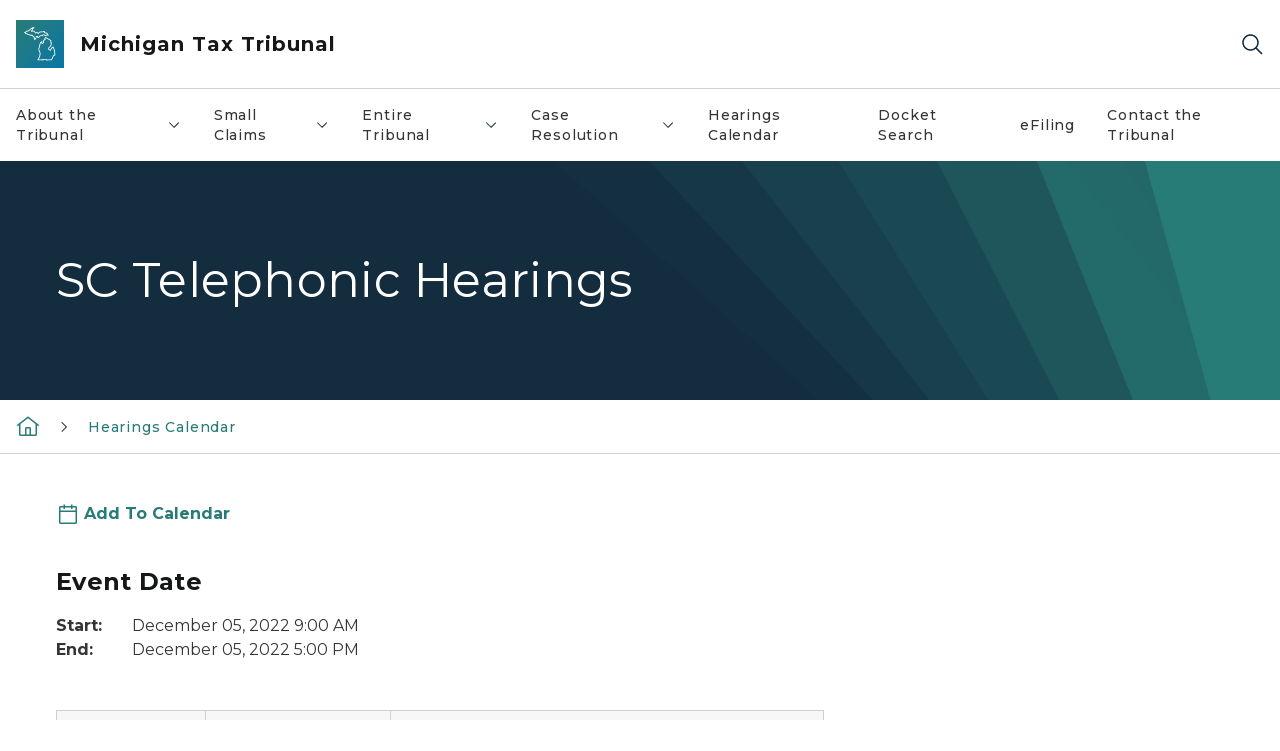

--- FILE ---
content_type: text/html; charset=utf-8
request_url: https://www.michigan.gov/taxtrib/calendar/2022/12/05/sc-telephonic-hearings-sw
body_size: 13708
content:



<!DOCTYPE html>
<!--[if lt IE 7]>      <html class="no-js lt-ie9 lt-ie8 lt-ie7"> <![endif]-->
<!--[if IE 7]>         <html class="no-js lt-ie9 lt-ie8"> <![endif]-->
<!--[if IE 8]>         <html class="no-js lt-ie9"> <![endif]-->
<!--[if gt IE 8]><!-->
<html class="no-js" lang="en">
<!--<![endif]-->
<head>
<link href="/taxtrib/-/media/Base-Themes/Core-Libraries/styles/optimized-min.css?rev=0d5ba9d6f4d64dc58b0ec50ad1bb0b58&hash=F92E440F104448C61D585DE981532BF6" rel="stylesheet" /><link href="/taxtrib/-/media/Base-Themes/Main-Theme/styles/optimized-min.css?rev=dd491b74890540928bec94fb7f92c1a6&hash=0296A52CBF41C7B468D65242F7F306C7" rel="stylesheet" /><link href="/taxtrib/-/media/Themes/eMiCoreTheme/som-guidelines/styles/pre-optimized-min.css?rev=39f954cab04a4fd4ab37c3bf766a1370&hash=E787F1AD072A0BFBCDE4D12D7CADB55C" rel="stylesheet" /><link href="/taxtrib/-/media/Themes/eMiCoreTheme/DataTables/Styles/optimized-min.css?rev=99f96bab3005400ea7c6c4472bdd5f11&hash=53974E462FB8B7F04F6EA23ADD898833" rel="stylesheet" /><link href="/taxtrib/-/media/Base-Themes/Slick-Carousel/styles/optimized-min.css?rev=9524f845a6664e6891d64d36f9961a6c&hash=FAB3D8E6C2C25AC071991DC88474E003" rel="stylesheet" /><link href="/taxtrib/-/media/Themes/eMiCoreTheme/DateRangePicker/Styles/optimized-min.css?rev=2ef96215d9ef47f69da97c840a8917dd&hash=41DD8AC85FE49DB928EE753ABB88A8D5" rel="stylesheet" /><link href="/taxtrib/-/media/Themes/eMiCoreTheme/eMiCoreTheme/styles/pre-optimized-min.css?rev=4d1836aa208e4b49b392aeec14e1c97d&hash=7B3B98F15FD32FEC988FA3F2DEBE0D48" rel="stylesheet" />    



    <title>SC Telephonic Hearings</title>


<link rel="canonical" href="https://www.michigan.gov/taxtrib/calendar/2022/12/05/sc-telephonic-hearings-sw">



    <link href="/taxtrib/-/media/Project/Websites/shared/Browser-Icon/favicon.ico?rev=2e0c4e282d1f41d7add652b27b58dd38&amp;hash=5D7A30151A37C43C530EC161506E9CB3" rel="shortcut icon" />


    

    <!--Custom eMich Metadata Rendering advanced Favicon from SXA Site Settings-->

    
            <link rel="apple-touch-icon" sizes="180x180" href="/taxtrib/-/media/Project/Websites/shared/Browser-Icon/apple-touch-icon.png?rev=6ba8df484dcd48a7b322e75d818cc69d&hash=28CE02C1B1D8D2AE071B3B2FFD1E08EB" />
        
    
            <link rel="icon" type="image/png" sizes="32x32" href="/taxtrib/-/media/Project/Websites/shared/Browser-Icon/favicon-32x32.png?rev=7022dacf2ef14b248b731f451c62a380&hash=62E431F50AAB5A469B7BC2E4392E0AF3" />
        
    
            <link rel="icon" type="image/png" sizes="16x16" href="/taxtrib/-/media/Project/Websites/shared/Browser-Icon/favicon-16x16.png?rev=7f7c62522a1646349d767d94fe24a637&hash=4A08441028EDCB4085B1FAF76C8FE60D" />
        
    
            <link rel="manifest" href="/taxtrib/-/media/Project/Websites/shared/Browser-Icon/site.webmanifest?rev=83ca428ef151478d8decb815e7217495&hash=961BB233D519E83A62DE3DAA47AF9098" />
        
    
            <link rel="mask-icon" href="/taxtrib/-/media/Project/Websites/shared/Browser-Icon/safari-pinned-tab.svg?rev=51f3e40a77134fbbb2233ded33af6d5e&hash=99C2A3D062305528D47AA8F042930292" color="#277c78" />
        
    
            <meta name="msapplication-config" content="/taxtrib/-/media/Project/Websites/shared/Browser-Icon/browserconfig.xml?rev=15a1c884ffca4409bb27fcec7eef109e&hash=D71B0EB35B9E8E98CBA27C0485B69F2B" />
        
    
            <meta name="msapplication-TileColor" content="#277c78" />
        
    
            <meta name="theme-color" content="#ffffff" />
        


    

<!-- Coveo Metadata fields -->




	<meta name="site-name" content="Michigan Tax Tribunal" />


<meta name="site-path" content="taxtrib" />
<meta name="site-logo" content="/taxtrib/-/media/Images/Logos/lara.svg?rev=136fbc3dda594f9fac55f63c333af06f&hash=AFB0D91CB51DEBA6265225DA12FB6BD3" />


<meta name="site-agency" content="LARA" />
<meta name="site-agency-name" content="Michigan Tax Tribunal" />
<meta name="item-type" content="Event Detail" />
<meta name="grouped-item-type" content="Events" />
<meta name="site-hierarchy" content="Department of Licensing and Regulatory Affairs|Michigan Tax Tribunal" />
<meta name="sxa-tags" content="Department of Licensing and Regulatory Affairs" />
<meta name="page-summary" content="" />
<meta name="page-template" content="Event Detail" />
<meta name="page-image" content="" />
<meta name="page-hasformcomponent" content="false" />
<meta name="robots" content="" />
<meta name="page-breadcrumb" content="Michigan Tax Tribunal|Hearings Calendar|SC Telephonic Hearings SW" />






<meta name="event-start-date" content="12/05/2022 09:00:00" />
<meta name="event-end-date" content="12/05/2022 17:00:00" />

<meta name="event-datetime-label" content="December 05, 2022 | 9:00AM - 5:00PM" />

<meta name="event-image" content="" />
<meta name="event-location-latitude" content="" />
<meta name="event-location-longitude" content="" />
<meta name="is-same-day-event" content="true" />
	


<meta name="event-contactinfo-phone" content="" />
<meta name="event-contactinfo-email" content="" />
		

<meta name="event-location-cta-link" content="" />


<meta name="event-location-cta-link-description" content="" />	


<!-- end Coveo Metadata fields -->



<meta property="og:image"  content="https://www.michigan.gov/taxtrib/-/media/Project/Websites/SOM/Images/Global-SOM/Michigangov-OG-Image.png?rev=04d34972184442b1bd24b5efb46cd150&amp;hash=6A03C5AD67F4FF5AAE5CEDF7C5E4928F"><meta property="og:title"  content="SC Telephonic Hearings"><meta property="og:url"  content="https://www.michigan.gov/taxtrib/calendar/2022/12/05/sc-telephonic-hearings-sw">







<meta property="twitter:title"  content="SC Telephonic Hearings"><meta property="twitter:card"  content="summary_large_image">

    <meta name="viewport" content="width=device-width, initial-scale=1" />


    


<!-- Google Tag Manager -->
<script>(function(w,d,s,l,i){w[l]=w[l]||[];w[l].push({'gtm.start':
new Date().getTime(),event:'gtm.js'});var f=d.getElementsByTagName(s)[0],
j=d.createElement(s),dl=l!='dataLayer'?'&l='+l:'';j.async=true;j.src=
'https://www.googletagmanager.com/gtm.js?id='+i+dl;f.parentNode.insertBefore(j,f);
})(window,document,'script','dataLayer','GTM-WTW7M9');</script>
<!-- End Google Tag Manager -->


    





    




    <script type="application/ld+json">
             {"@context":"https://schema.org","@type":"Event","name":"SC Telephonic Hearings","url":"https://www.michigan.gov/taxtrib/calendar/2022/12/05/sc-telephonic-hearings-sw","endDate":"2022-12-05","inLanguage":"en-US","startDate":"2022-12-05"}
    </script>

</head>
<body class="default-device bodyclass">
    



    


<!-- Google Tag Manager (noscript) -->
<noscript><iframe src='https://www.googletagmanager.com/ns.html?id=GTM-WTW7M9'
height="0" width="0" style="display:none;visibility:hidden" title="Google Tag Manager"></iframe></noscript>
<!-- End Google Tag Manager (noscript) -->

    
<!-- #wrapper -->

<div id="wrapper">
    <a class="sr-only sr-only-focusable jump-to-id header__skip" href="#pagebody" data-target-id="main"><span class="skip-main">Skip to main content</span></a>
    <!-- #header -->
    <header>
        <div id="header" class="">
            



<div class="component content component__section main-width">
    <div class="component-content">
<div class="print-only">
  <div class="container">
    <div class="row text-center">
      <div class="col-12">
        <!-- Get Url for mobile page logo -->
       
          
              
       
          
              
               <img class="header-logo" src="/taxtrib/-/media/Project/Websites/shared/Site-Logos/MichiganGlobal-logo-Icon.svg?rev=e29162c06c174283bdf2106d78d932ac&hash=F077750C43EC7EB9930C849F443D44EB" alt="Michigan Header Logo" /> 
             
    
      </div>
      <div class="col-12">
        <!-- Get Site Name -->
        <div class="section-title mb-0">LARA Michigan Tax Tribunal</div>
      </div>
    </div>
  </div>
</div><div class="navbar"><div class="navbar-brand pl-1">

<a  href="/taxtrib" class="navbar-brand-img">

    
            <img class="header-logo-img" src="/taxtrib/-/media/Project/Websites/shared/Site-Logos/MichiganGlobal-logo-Icon.svg?rev=e29162c06c174283bdf2106d78d932ac&hash=F077750C43EC7EB9930C849F443D44EB" alt="Michigan Header Logo" /> 
        
    

    
    
            <img class="header-logo" src="/taxtrib/-/media/Project/Websites/shared/Site-Logos/MichiganGlobal-logo-Icon.svg?rev=e29162c06c174283bdf2106d78d932ac&hash=F077750C43EC7EB9930C849F443D44EB" alt="Michigan Header Logo" /> 
        
    
</a>

<a  href="/taxtrib" class="navbar-brand-title">
<div class="header__section-title">Michigan Tax Tribunal</div>
</a>
</div><div class="action-bar">
<button class="header__section-search-wrapper" aria-label="Search">
    <span class="header__section-search-icon" aria-hidden="true"></span>
</button>
 <button class="navigation-toggle-header" type="button" aria-label="Open Main Menu" aria-expanded="false" id="mobileMenuButton" aria-controls="mobileMenuContent">
    <span class="navigation-toggle-header-icon"></span>
 </button>
</div></div>    </div>
</div>



    <section class="component component-wrapper">
            <div class="container-fluid">
<div class="row">    <div class="component navigation col-12 d-none d-md-block navigation-main navigation-main-vertical">
        <div class="component-content">
<nav id="menuA" aria-label="Main menu" class="headerMain-menu main-width">
    <div class="menu-a">
        <div class="main-nav">
            <ul class="clearfix nav main-menu">
                                <li class="level1 rel-level1 nav-item">
                                    <div class="navigation-title field-navigation-title" data-id="#meganav_b2620d93a32147f2a44cd6df72c32a18">
                                        <button type="button" tabindex="0" data-index="0" class="not-link nav-link w-100 lv1-item_0" aria-expanded="false">
                                            About the Tribunal
                                            <span class="header-caret"></span>
                                        </button>
                                    </div>
                                </li>
                                <li class="level1 rel-level1 nav-item">
                                    <div class="navigation-title field-navigation-title" data-id="#meganav_4da557105cc64ea28858eca6e5e01028">
                                        <button type="button" tabindex="0" data-index="1" class="not-link nav-link w-100 lv1-item_1" aria-expanded="false">
                                            Small Claims
                                            <span class="header-caret"></span>
                                        </button>
                                    </div>
                                </li>
                                <li class="level1 rel-level1 nav-item">
                                    <div class="navigation-title field-navigation-title" data-id="#meganav_4d4e190741a245d5830365ca4cb1409c">
                                        <button type="button" tabindex="0" data-index="2" class="not-link nav-link w-100 lv1-item_2" aria-expanded="false">
                                            Entire Tribunal
                                            <span class="header-caret"></span>
                                        </button>
                                    </div>
                                </li>
                                <li class="level1 rel-level1 nav-item">
                                    <div class="navigation-title field-navigation-title" data-id="#meganav_b81adc61e5d745f2a32a8161e5d2fd25">
                                        <button type="button" tabindex="0" data-index="3" class="not-link nav-link w-100 lv1-item_3" aria-expanded="false">
                                            Case Resolution
                                            <span class="header-caret"></span>
                                        </button>
                                    </div>
                                </li>
                                <li class="level1 rel-level1 nav-item">
                                    <div class="navigation-title field-navigation-title">
                                        <a href="/taxtrib/calendar" target="_self" data-index="4" class="nav-link lv1-item_4">
                                            Hearings Calendar
                                        </a>
                                    </div>
                                </li>
                                <li class="level1 rel-level1 nav-item">
                                    <div class="navigation-title field-navigation-title">
                                        <a href="https://taxdocketlookup.apps.lara.state.mi.us/Search.aspx" target="_blank" data-index="5" class="nav-link lv1-item_5">
                                            Docket Search
                                        </a>
                                    </div>
                                </li>
                                <li class="level1 rel-level1 nav-item">
                                    <div class="navigation-title field-navigation-title">
                                        <a href="https://efiling.apps.lara.state.mi.us/" target="_blank" data-index="6" class="nav-link lv1-item_6">
                                            eFiling
                                        </a>
                                    </div>
                                </li>
                                <li class="level1 rel-level1 nav-item">
                                    <div class="navigation-title field-navigation-title">
                                        <a href="/taxtrib/contact-the-tribunal" target="_self" data-index="7" class="nav-link lv1-item_7">
                                            Contact the Tribunal
                                        </a>
                                    </div>
                                </li>

            </ul>
        </div>
    </div>
</nav>

        <div class="megamenu main-nav" id="meganav_b2620d93a32147f2a44cd6df72c32a18">
            <div class="container-fluid content-width px-0">
                <div class="row no-gutters">
                    <div class="col-12 col-md-5 second-level">
                        <div class="row no-gutters">
                            <div class="col-12">
                                <div class="second-level-title h1 ml-1 mb-1">About the Tribunal</div>
                                <a class="second-level-link ml-1" href="/taxtrib/tribunal-information">
                                    Go to About the Tribunal
                                    <span class="header-caret-next"></span>
                                </a>
                                <ul class="nav flex-column mt-1">
                                            <li class="nav-item">
                                                        <a href="/taxtrib/accordion/about-us/tribunal-members" data-index="0" class="nav-link lv2-0" target="_self">
                                                            Tribunal Members
                                                        </a>
                                            </li>
                                            <li class="nav-item">
                                                        <a href="/taxtrib/accordion/contact-us/tribunal-executive-staff" data-index="1" class="nav-link lv2-1" target="_self">
                                                            Executive Staff
                                                        </a>
                                            </li>
                                            <li class="nav-item">
                                                        <a href="/taxtrib/tribunal-information/list/tribunal-history" data-index="2" class="nav-link lv2-2" target="_self">
                                                            Tribunal History
                                                        </a>
                                            </li>
                                            <li class="nav-item">
                                                        <a href="https://www.michigan.gov/taxtrib/-/media/Project/Websites/taxtrib/Folder14/Map_and_directions.pdf?rev=9f39e43a4c694f85b93ac66e1ea20d16" data-index="3" class="nav-link lv2-3" target="_self">
                                                            Driving and Parking Directions
                                                        </a>
                                            </li>
                                            <li class="nav-item">
                                                        <a href="/taxtrib/tribunal-information/listserve" data-index="4" class="nav-link lv2-4" target="_self">
                                                            MTT Newsletter
                                                        </a>
                                            </li>
                                            <li class="nav-item">
                                                        <a href="/taxtrib/tribunal-information/law-clerk-program" data-index="5" class="nav-link lv2-5 lv2-last" target="_self">
                                                            Law Clerk  Program
                                                        </a>
                                            </li>

                                </ul>
                            </div>
                        </div>
                    </div>
                    <div class="col-12 col-md-7 main-nav third-level active default"></div>
                        <div class="col-12 col-md-7 main-nav third-level" id="subnav_a0b501f0d00a451eb78fd810f9d567fa">
                            <div class="row no-gutters">
                                <div class="col-12 col-md-8">
                                <div class="third-level-title h1 ml-1 mb-1">Tribunal Members</div>
                                <a class="third-level-link ml-1" href="/taxtrib/accordion/about-us/tribunal-members" target="_self">
                                    Go to Tribunal Members
                                    <span class="header-caret-next"></span>
                                </a>
                                    <p class="ml-1 nav-text">
                                        
                                    </p>
                                </div>
                            </div>
                        </div>
                        <div class="col-12 col-md-7 main-nav third-level" id="subnav_f2226bc6dd394f2a9333ebb6db62cb67">
                            <div class="row no-gutters">
                                <div class="col-12 col-md-8">
                                <div class="third-level-title h1 ml-1 mb-1">Executive Staff</div>
                                <a class="third-level-link ml-1" href="/taxtrib/accordion/contact-us/tribunal-executive-staff" target="_self">
                                    Go to Executive Staff
                                    <span class="header-caret-next"></span>
                                </a>
                                    <p class="ml-1 nav-text">
                                        
                                    </p>
                                </div>
                            </div>
                        </div>
                        <div class="col-12 col-md-7 main-nav third-level" id="subnav_f0e8f0bfe1cd432292931c7f2ea876fd">
                            <div class="row no-gutters">
                                <div class="col-12 col-md-8">
                                <div class="third-level-title h1 ml-1 mb-1">Tribunal History</div>
                                <a class="third-level-link ml-1" href="/taxtrib/tribunal-information/list/tribunal-history" target="_self">
                                    Go to Tribunal History
                                    <span class="header-caret-next"></span>
                                </a>
                                    <p class="ml-1 nav-text">
                                        
                                    </p>
                                </div>
                            </div>
                        </div>
                        <div class="col-12 col-md-7 main-nav third-level" id="subnav_6f3035325a4f41a1a3adf6ef349fa5e7">
                            <div class="row no-gutters">
                                <div class="col-12 col-md-8">
                                <div class="third-level-title h1 ml-1 mb-1">Driving and Parking Directions</div>
                                <a class="third-level-link ml-1" href="https://www.michigan.gov/taxtrib/-/media/Project/Websites/taxtrib/Folder14/Map_and_directions.pdf?rev=9f39e43a4c694f85b93ac66e1ea20d16" target="_self">
                                    Go to Driving and Parking Directions
                                    <span class="header-caret-next"></span>
                                </a>
                                    <p class="ml-1 nav-text">
                                        
                                    </p>
                                </div>
                            </div>
                        </div>
                        <div class="col-12 col-md-7 main-nav third-level" id="subnav_fe918e2692994c1c83a188af20a32369">
                            <div class="row no-gutters">
                                <div class="col-12 col-md-8">
                                <div class="third-level-title h1 ml-1 mb-1">MTT Newsletter</div>
                                <a class="third-level-link ml-1" href="/taxtrib/tribunal-information/listserve" target="_self">
                                    Go to MTT Newsletter
                                    <span class="header-caret-next"></span>
                                </a>
                                    <p class="ml-1 nav-text">
                                        MTT Newsletter
                                    </p>
                                </div>
                            </div>
                        </div>
                        <div class="col-12 col-md-7 main-nav third-level" id="subnav_59a8c33ac39e41e8b97a13a2616ca7df">
                            <div class="row no-gutters">
                                <div class="col-12 col-md-8">
                                <div class="third-level-title h1 ml-1 mb-1">Law Clerk  Program</div>
                                <a class="third-level-link ml-1" href="/taxtrib/tribunal-information/law-clerk-program" target="_self">
                                    Go to Law Clerk  Program
                                    <span class="header-caret-next"></span>
                                </a>
                                    <p class="ml-1 nav-text">
                                        Law Clerk  Program
                                    </p>
                                </div>
                            </div>
                        </div>
                </div>
            </div>
        </div>
        <div class="megamenu main-nav" id="meganav_4da557105cc64ea28858eca6e5e01028">
            <div class="container-fluid content-width px-0">
                <div class="row no-gutters">
                    <div class="col-12 col-md-5 second-level">
                        <div class="row no-gutters">
                            <div class="col-12">
                                <div class="second-level-title h1 ml-1 mb-1">Small Claims</div>
                                <a class="second-level-link ml-1" href="/taxtrib/small-claims">
                                    Go to Small Claims
                                    <span class="header-caret-next"></span>
                                </a>
                                <ul class="nav flex-column mt-1">
                                            <li class="nav-item">
                                                        <a href="/taxtrib/fees" data-index="0" class="nav-link lv2-0" target="_self">
                                                            SC Filing Fees
                                                        </a>
                                            </li>
                                            <li class="nav-item">
                                                        <a href="https://www.michigan.gov/taxtrib/small-claims#scforms" data-index="1" class="nav-link lv2-1" target="_self">
                                                            SC Forms
                                                        </a>
                                            </li>
                                            <li class="nav-item">
                                                        <a href="https://www.michigan.gov/taxtrib/faq/filing-and-serving-papers-faq#sclimit" data-index="2" class="nav-link lv2-2" target="_self">
                                                            SC Jurisdictional Limits
                                                        </a>
                                            </li>
                                            <li class="nav-item">
                                                        <a href="/taxtrib/proof-of-service" data-index="3" class="nav-link lv2-3" target="_self">
                                                            Proof of Service
                                                        </a>
                                            </li>
                                            <li class="nav-item">
                                                        <a href="/taxtrib/entire-tribunal/assets/tax-tribunal-rules" data-index="4" class="nav-link lv2-4" target="_self">
                                                            Tax Tribunal Rules
                                                        </a>
                                            </li>
                                            <li class="nav-item">
                                                        <a href="/taxtrib/faq/glossary-of-terms" data-index="5" class="nav-link lv2-5 lv2-last" target="_self">
                                                            Glossary of Terms
                                                        </a>
                                            </li>

                                </ul>
                            </div>
                        </div>
                    </div>
                    <div class="col-12 col-md-7 main-nav third-level active default"></div>
                        <div class="col-12 col-md-7 main-nav third-level" id="subnav_d6014bd0a4c6488e8c51ba3ab1a47f0f">
                            <div class="row no-gutters">
                                <div class="col-12 col-md-8">
                                <div class="third-level-title h1 ml-1 mb-1">SC Filing Fees</div>
                                <a class="third-level-link ml-1" href="/taxtrib/fees" target="_self">
                                    Go to SC Filing Fees
                                    <span class="header-caret-next"></span>
                                </a>
                                    <p class="ml-1 nav-text">
                                        
                                    </p>
                                </div>
                            </div>
                        </div>
                        <div class="col-12 col-md-7 main-nav third-level" id="subnav_f51c4e742f16441682eb841eb19ef19c">
                            <div class="row no-gutters">
                                <div class="col-12 col-md-8">
                                <div class="third-level-title h1 ml-1 mb-1">SC Forms</div>
                                <a class="third-level-link ml-1" href="https://www.michigan.gov/taxtrib/small-claims#scforms" target="_self">
                                    Go to SC Forms
                                    <span class="header-caret-next"></span>
                                </a>
                                    <p class="ml-1 nav-text">
                                        
                                    </p>
                                </div>
                            </div>
                        </div>
                        <div class="col-12 col-md-7 main-nav third-level" id="subnav_bb582b38ceff4b44b4a67d7198b49867">
                            <div class="row no-gutters">
                                <div class="col-12 col-md-8">
                                <div class="third-level-title h1 ml-1 mb-1">SC Jurisdictional Limits</div>
                                <a class="third-level-link ml-1" href="https://www.michigan.gov/taxtrib/faq/filing-and-serving-papers-faq#sclimit" target="_self">
                                    Go to SC Jurisdictional Limits
                                    <span class="header-caret-next"></span>
                                </a>
                                    <p class="ml-1 nav-text">
                                        
                                    </p>
                                </div>
                            </div>
                        </div>
                        <div class="col-12 col-md-7 main-nav third-level" id="subnav_504daa20ab2746189d67e5d0f19bad32">
                            <div class="row no-gutters">
                                <div class="col-12 col-md-8">
                                <div class="third-level-title h1 ml-1 mb-1">Proof of Service</div>
                                <a class="third-level-link ml-1" href="/taxtrib/proof-of-service" target="_self">
                                    Go to Proof of Service
                                    <span class="header-caret-next"></span>
                                </a>
                                    <p class="ml-1 nav-text">
                                        
                                    </p>
                                </div>
                            </div>
                        </div>
                        <div class="col-12 col-md-7 main-nav third-level" id="subnav_18970b988b5d4a9cad911da16119e49e">
                            <div class="row no-gutters">
                                <div class="col-12 col-md-8">
                                <div class="third-level-title h1 ml-1 mb-1">Tax Tribunal Rules</div>
                                <a class="third-level-link ml-1" href="/taxtrib/entire-tribunal/assets/tax-tribunal-rules" target="_self">
                                    Go to Tax Tribunal Rules
                                    <span class="header-caret-next"></span>
                                </a>
                                    <p class="ml-1 nav-text">
                                        
                                    </p>
                                </div>
                            </div>
                        </div>
                        <div class="col-12 col-md-7 main-nav third-level" id="subnav_664d6886b44c4e649322d6b01d8caeb3">
                            <div class="row no-gutters">
                                <div class="col-12 col-md-8">
                                <div class="third-level-title h1 ml-1 mb-1">Glossary of Terms</div>
                                <a class="third-level-link ml-1" href="/taxtrib/faq/glossary-of-terms" target="_self">
                                    Go to Glossary of Terms
                                    <span class="header-caret-next"></span>
                                </a>
                                    <p class="ml-1 nav-text">
                                        
                                    </p>
                                </div>
                            </div>
                        </div>
                </div>
            </div>
        </div>
        <div class="megamenu main-nav" id="meganav_4d4e190741a245d5830365ca4cb1409c">
            <div class="container-fluid content-width px-0">
                <div class="row no-gutters">
                    <div class="col-12 col-md-5 second-level">
                        <div class="row no-gutters">
                            <div class="col-12">
                                <div class="second-level-title h1 ml-1 mb-1">Entire Tribunal</div>
                                <a class="second-level-link ml-1" href="/taxtrib/entire-tribunal">
                                    Go to Entire Tribunal
                                    <span class="header-caret-next"></span>
                                </a>
                                <ul class="nav flex-column mt-1">
                                            <li class="nav-item">
                                                        <a href="/taxtrib/entire-tribunal/prehearing-general-calls" data-index="0" class="nav-link lv2-0" target="_self">
                                                            Prehearing General Calls
                                                        </a>
                                            </li>
                                            <li class="nav-item">
                                                        <a href="https://www.michigan.gov/taxtrib/entire-tribunal#etforms" data-index="1" class="nav-link lv2-1" target="_self">
                                                            ET Forms
                                                        </a>
                                            </li>
                                            <li class="nav-item">
                                                        <a href="https://www.michigan.gov/taxtrib/fees" data-index="2" class="nav-link lv2-2" target="_self">
                                                            ET Filing Fees
                                                        </a>
                                            </li>
                                            <li class="nav-item">
                                                        <a href="/taxtrib/entire-tribunal/decisions" data-index="3" class="nav-link lv2-3" target="_self">
                                                            ET Decisions
                                                        </a>
                                            </li>
                                            <li class="nav-item">
                                                        <a href="https://www.michigan.gov/taxtrib/-/media/Project/Websites/taxtrib/ET-Sample-Petitions-and-Forms/MTT-Remote-Witness-Instructions_Nov-2023.pdf?rev=68afcc71b81c44b2a9be531dcde9793b&amp;hash=C2F3D07254FD41E90B438C4474ECA127" data-index="4" class="nav-link lv2-4" target="_self">
                                                            ET Remote Witness Instructions
                                                        </a>
                                            </li>
                                            <li class="nav-item">
                                                        <a href="/taxtrib/proof-of-service" data-index="5" class="nav-link lv2-5" target="_self">
                                                            Proof of Service
                                                        </a>
                                            </li>
                                            <li class="nav-item">
                                                        <a href="/taxtrib/entire-tribunal/assets/tax-tribunal-rules" data-index="6" class="nav-link lv2-6 lv2-last" target="_self">
                                                            Tax Tribunal Rules
                                                        </a>
                                            </li>

                                </ul>
                            </div>
                        </div>
                    </div>
                    <div class="col-12 col-md-7 main-nav third-level active default"></div>
                        <div class="col-12 col-md-7 main-nav third-level" id="subnav_84166abf8f594d4ea2bccbe79a8eb821">
                            <div class="row no-gutters">
                                <div class="col-12 col-md-8">
                                <div class="third-level-title h1 ml-1 mb-1">Prehearing General Calls</div>
                                <a class="third-level-link ml-1" href="/taxtrib/entire-tribunal/prehearing-general-calls" target="_self">
                                    Go to Prehearing General Calls
                                    <span class="header-caret-next"></span>
                                </a>
                                    <p class="ml-1 nav-text">
                                        
                                    </p>
                                </div>
                            </div>
                        </div>
                        <div class="col-12 col-md-7 main-nav third-level" id="subnav_e0f01234deea4c3dbc08ac47922d45fa">
                            <div class="row no-gutters">
                                <div class="col-12 col-md-8">
                                <div class="third-level-title h1 ml-1 mb-1">ET Forms</div>
                                <a class="third-level-link ml-1" href="https://www.michigan.gov/taxtrib/entire-tribunal#etforms" target="_self">
                                    Go to ET Forms
                                    <span class="header-caret-next"></span>
                                </a>
                                    <p class="ml-1 nav-text">
                                        
                                    </p>
                                </div>
                            </div>
                        </div>
                        <div class="col-12 col-md-7 main-nav third-level" id="subnav_6ae748591258424db50c77b23add670c">
                            <div class="row no-gutters">
                                <div class="col-12 col-md-8">
                                <div class="third-level-title h1 ml-1 mb-1">ET Filing Fees</div>
                                <a class="third-level-link ml-1" href="https://www.michigan.gov/taxtrib/fees" target="_self">
                                    Go to ET Filing Fees
                                    <span class="header-caret-next"></span>
                                </a>
                                    <p class="ml-1 nav-text">
                                        
                                    </p>
                                </div>
                            </div>
                        </div>
                        <div class="col-12 col-md-7 main-nav third-level" id="subnav_f55ae6bd0f034e2d826a092ad4f8b279">
                            <div class="row no-gutters">
                                <div class="col-12 col-md-8">
                                <div class="third-level-title h1 ml-1 mb-1">ET Decisions</div>
                                <a class="third-level-link ml-1" href="/taxtrib/entire-tribunal/decisions" target="_self">
                                    Go to ET Decisions
                                    <span class="header-caret-next"></span>
                                </a>
                                    <p class="ml-1 nav-text">
                                        
                                    </p>
                                </div>
                            </div>
                        </div>
                        <div class="col-12 col-md-7 main-nav third-level" id="subnav_3daead4abe614bf5b104602732b2af03">
                            <div class="row no-gutters">
                                <div class="col-12 col-md-8">
                                <div class="third-level-title h1 ml-1 mb-1">ET Remote Witness Instructions</div>
                                <a class="third-level-link ml-1" href="https://www.michigan.gov/taxtrib/-/media/Project/Websites/taxtrib/ET-Sample-Petitions-and-Forms/MTT-Remote-Witness-Instructions_Nov-2023.pdf?rev=68afcc71b81c44b2a9be531dcde9793b&amp;hash=C2F3D07254FD41E90B438C4474ECA127" target="_self">
                                    Go to ET Remote Witness Instructions
                                    <span class="header-caret-next"></span>
                                </a>
                                    <p class="ml-1 nav-text">
                                        
                                    </p>
                                </div>
                            </div>
                        </div>
                        <div class="col-12 col-md-7 main-nav third-level" id="subnav_9f4e6130f872442bbb51191f585aa03d">
                            <div class="row no-gutters">
                                <div class="col-12 col-md-8">
                                <div class="third-level-title h1 ml-1 mb-1">Proof of Service</div>
                                <a class="third-level-link ml-1" href="/taxtrib/proof-of-service" target="_self">
                                    Go to Proof of Service
                                    <span class="header-caret-next"></span>
                                </a>
                                    <p class="ml-1 nav-text">
                                        
                                    </p>
                                </div>
                            </div>
                        </div>
                        <div class="col-12 col-md-7 main-nav third-level" id="subnav_e5a75958a82d4a1f8797b78fd2500285">
                            <div class="row no-gutters">
                                <div class="col-12 col-md-8">
                                <div class="third-level-title h1 ml-1 mb-1">Tax Tribunal Rules</div>
                                <a class="third-level-link ml-1" href="/taxtrib/entire-tribunal/assets/tax-tribunal-rules" target="_self">
                                    Go to Tax Tribunal Rules
                                    <span class="header-caret-next"></span>
                                </a>
                                    <p class="ml-1 nav-text">
                                        
                                    </p>
                                </div>
                            </div>
                        </div>
                </div>
            </div>
        </div>
        <div class="megamenu main-nav" id="meganav_b81adc61e5d745f2a32a8161e5d2fd25">
            <div class="container-fluid content-width px-0">
                <div class="row no-gutters">
                    <div class="col-12 col-md-5 second-level">
                        <div class="row no-gutters">
                            <div class="col-12">
                                <div class="second-level-title h1 ml-1 mb-1">Case Resolution</div>
                                <a class="second-level-link ml-1" href="/taxtrib/case-resolution">
                                    Go to Case Resolution
                                    <span class="header-caret-next"></span>
                                </a>
                                <ul class="nav flex-column mt-1">
                                            <li class="nav-item">
                                                        <a href="/taxtrib/case-resolution/mediation" data-index="0" class="nav-link lv2-0 lv2-last" target="_self">
                                                            Mediation
                                                        </a>
                                            </li>

                                </ul>
                            </div>
                        </div>
                    </div>
                    <div class="col-12 col-md-7 main-nav third-level active default"></div>
                        <div class="col-12 col-md-7 main-nav third-level" id="subnav_ca50e22cf700493f8fde58abb18e8720">
                            <div class="row no-gutters">
                                <div class="col-12 col-md-8">
                                <div class="third-level-title h1 ml-1 mb-1">Mediation</div>
                                <a class="third-level-link ml-1" href="/taxtrib/case-resolution/mediation" target="_self">
                                    Go to Mediation
                                    <span class="header-caret-next"></span>
                                </a>
                                    <p class="ml-1 nav-text">
                                        
                                    </p>
                                </div>
                            </div>
                        </div>
                </div>
            </div>
        </div>
        <div class="megamenu main-nav" id="meganav_5d2e9126e38249d1ae10d2fefbbb20bb">
            <div class="container-fluid content-width px-0">
                <div class="row no-gutters">
                    <div class="col-12 col-md-5 second-level">
                        <div class="row no-gutters">
                            <div class="col-12">
                                <div class="second-level-title h1 ml-1 mb-1">Hearings Calendar</div>
                                <a class="second-level-link ml-1" href="/taxtrib/calendar">
                                    Go to Hearings Calendar
                                    <span class="header-caret-next"></span>
                                </a>
                                <ul class="nav flex-column mt-1">

                                </ul>
                            </div>
                        </div>
                    </div>
                    <div class="col-12 col-md-7 main-nav third-level active default"></div>
                </div>
            </div>
        </div>
        <div class="megamenu main-nav" id="meganav_06936891e3814a1588cf6fe871edaa30">
            <div class="container-fluid content-width px-0">
                <div class="row no-gutters">
                    <div class="col-12 col-md-5 second-level">
                        <div class="row no-gutters">
                            <div class="col-12">
                                <div class="second-level-title h1 ml-1 mb-1">Docket Search</div>
                                <a class="second-level-link ml-1" href="https://taxdocketlookup.apps.lara.state.mi.us/Search.aspx">
                                    Go to Docket Search
                                    <span class="header-caret-next"></span>
                                </a>
                                <ul class="nav flex-column mt-1">

                                </ul>
                            </div>
                        </div>
                    </div>
                    <div class="col-12 col-md-7 main-nav third-level active default"></div>
                </div>
            </div>
        </div>
        <div class="megamenu main-nav" id="meganav_05df2b517d6442e88fa82d316886bcc0">
            <div class="container-fluid content-width px-0">
                <div class="row no-gutters">
                    <div class="col-12 col-md-5 second-level">
                        <div class="row no-gutters">
                            <div class="col-12">
                                <div class="second-level-title h1 ml-1 mb-1">eFiling</div>
                                <a class="second-level-link ml-1" href="https://efiling.apps.lara.state.mi.us/">
                                    Go to eFiling
                                    <span class="header-caret-next"></span>
                                </a>
                                <ul class="nav flex-column mt-1">

                                </ul>
                            </div>
                        </div>
                    </div>
                    <div class="col-12 col-md-7 main-nav third-level active default"></div>
                </div>
            </div>
        </div>
        <div class="megamenu main-nav" id="meganav_94203b340d144a47bf9fa3f20ed661d8">
            <div class="container-fluid content-width px-0">
                <div class="row no-gutters">
                    <div class="col-12 col-md-5 second-level">
                        <div class="row no-gutters">
                            <div class="col-12">
                                <div class="second-level-title h1 ml-1 mb-1">Contact the Tribunal</div>
                                <a class="second-level-link ml-1" href="/taxtrib/contact-the-tribunal">
                                    Go to Contact the Tribunal
                                    <span class="header-caret-next"></span>
                                </a>
                                <ul class="nav flex-column mt-1">

                                </ul>
                            </div>
                        </div>
                    </div>
                    <div class="col-12 col-md-7 main-nav third-level active default"></div>
                </div>
            </div>
        </div>

        </div>
    </div>

<div class="component navigation-toggle col-12" data-properties="{&quot;easing&quot;:&quot;swing&quot;,&quot;speed&quot;:500,&quot;expandOnHover&quot;:false,&quot;expandedByDefault&quot;:false}">
    <div class="component-content">
        <div class="toggle-content clearfix">
            <div class="navigation-toggle-content" id="mobileMenuContent">
                <div class="row">    <div class="component navigation col-12">
        <div class="component-content">
<nav id="menuAmobile" aria-label="Main menu mobile" class="headerMain-menu">
    <div class="menu-a">
        <div class="mobile-nav">
            <ul class="clearfix nav main-menu">
                            <li class="level1 rel-level1 nav-item">
                                    <div class="navigation-title field-navigation-title" data-id="#m_meganav_b2620d93a32147f2a44cd6df72c32a18">
                                            <button type="button" tabindex="0" class="nav-link not-active lv1-0" id="m_meganav_b2620d93a32147f2a44cd6df72c32a18_link">
                                                About the Tribunal
                                                <span class="header-caret"></span>
                                            </button>
                                    </div>
                            </li>
                            <li class="level1 rel-level1 nav-item">
                                    <div class="navigation-title field-navigation-title" data-id="#m_meganav_4da557105cc64ea28858eca6e5e01028">
                                            <button type="button" tabindex="0" class="nav-link not-active lv1-1" id="m_meganav_4da557105cc64ea28858eca6e5e01028_link">
                                                Small Claims
                                                <span class="header-caret"></span>
                                            </button>
                                    </div>
                            </li>
                            <li class="level1 rel-level1 nav-item">
                                    <div class="navigation-title field-navigation-title" data-id="#m_meganav_4d4e190741a245d5830365ca4cb1409c">
                                            <button type="button" tabindex="0" class="nav-link not-active lv1-2" id="m_meganav_4d4e190741a245d5830365ca4cb1409c_link">
                                                Entire Tribunal
                                                <span class="header-caret"></span>
                                            </button>
                                    </div>
                            </li>
                            <li class="level1 rel-level1 nav-item">
                                    <div class="navigation-title field-navigation-title" data-id="#m_meganav_b81adc61e5d745f2a32a8161e5d2fd25">
                                            <button type="button" tabindex="0" class="nav-link not-active lv1-3" id="m_meganav_b81adc61e5d745f2a32a8161e5d2fd25_link">
                                                Case Resolution
                                                <span class="header-caret"></span>
                                            </button>
                                    </div>
                            </li>
                            <li class="level1 rel-level1 nav-item">
                                    <div class="navigation-title field-navigation-title">
                                            <a class="nav-link lv1-4" href="/taxtrib/calendar">
                                                Hearings Calendar
                                            </a>
                                    </div>
                            </li>
                            <li class="level1 rel-level1 nav-item">
                                    <div class="navigation-title field-navigation-title">
                                            <a class="nav-link lv1-5" href="https://taxdocketlookup.apps.lara.state.mi.us/Search.aspx">
                                                Docket Search
                                            </a>
                                    </div>
                            </li>
                            <li class="level1 rel-level1 nav-item">
                                    <div class="navigation-title field-navigation-title">
                                            <a class="nav-link lv1-6" href="https://efiling.apps.lara.state.mi.us/">
                                                eFiling
                                            </a>
                                    </div>
                            </li>
                            <li class="level1 rel-level1 nav-item">
                                    <div class="navigation-title field-navigation-title">
                                            <a class="nav-link lv1-7 mobile-lv1-last" href="/taxtrib/contact-the-tribunal">
                                                Contact the Tribunal
                                            </a>
                                    </div>
                            </li>

            </ul>
        </div>
    </div>
</nav>

<nav class="mobile-nav mobile-nav-lv2 main-width" aria-label="Main menu mobile — lvl 2">
    <div class="menu-a">
            <div class="megamenu mobile-nav" id="m_meganav_b2620d93a32147f2a44cd6df72c32a18">
                <div class="container-fluid px-0">
                    <div class="row no-gutters">
                        <div class="col-12 second-level">
                            <div class="row no-gutters">
                                <div class="col-12">
                                    <a class="nav-link second-level-back not-active" href="#"><span class="header-caret-back"></span>Back</a>
                                    <a href="/taxtrib/tribunal-information" class="nav-link second-level-title h3 ml-1 text-primary d-block">
                                        About the Tribunal
                                    </a>
                                    <ul class="nav flex-column mt-1">
                                                <li class="nav-item">
                                                            <a href="/taxtrib/accordion/about-us/tribunal-members" class="nav-link">
                                                                Tribunal Members
                                                            </a>
                                                </li>
                                                <li class="nav-item">
                                                            <a href="/taxtrib/accordion/contact-us/tribunal-executive-staff" class="nav-link">
                                                                Executive Staff
                                                            </a>
                                                </li>
                                                <li class="nav-item">
                                                            <a href="/taxtrib/tribunal-information/list/tribunal-history" class="nav-link">
                                                                Tribunal History
                                                            </a>
                                                </li>
                                                <li class="nav-item">
                                                            <a href="https://www.michigan.gov/taxtrib/-/media/Project/Websites/taxtrib/Folder14/Map_and_directions.pdf?rev=9f39e43a4c694f85b93ac66e1ea20d16" class="nav-link">
                                                                Driving and Parking Directions
                                                            </a>
                                                </li>
                                                <li class="nav-item">
                                                            <a href="/taxtrib/tribunal-information/listserve" class="nav-link">
                                                                MTT Newsletter
                                                            </a>
                                                </li>
                                                <li class="nav-item">
                                                            <a href="/taxtrib/tribunal-information/law-clerk-program" class="nav-link mobile-lv2-last">
                                                                Law Clerk  Program
                                                            </a>
                                                </li>

                                    </ul>
                                </div>
                            </div>
                        </div>
                            <div class="col-12 mobile-nav third-level" id="m_subnav_a0b501f0d00a451eb78fd810f9d567fa">
                                <div class="row no-gutters">
                                    <div class="col-12">
                                        <a class="nav-link third-level-back not-active" href="#"><span class="header-caret-back"></span>Back</a>
                                        <a class="nav-link third-level-title h3 ml-1 text-primary d-block" href="/taxtrib/accordion/about-us/tribunal-members">
                                            Tribunal Members
                                        </a>
                                    </div>
                                </div>
                            </div>
                            <div class="col-12 mobile-nav third-level" id="m_subnav_f2226bc6dd394f2a9333ebb6db62cb67">
                                <div class="row no-gutters">
                                    <div class="col-12">
                                        <a class="nav-link third-level-back not-active" href="#"><span class="header-caret-back"></span>Back</a>
                                        <a class="nav-link third-level-title h3 ml-1 text-primary d-block" href="/taxtrib/accordion/contact-us/tribunal-executive-staff">
                                            Executive Staff
                                        </a>
                                    </div>
                                </div>
                            </div>
                            <div class="col-12 mobile-nav third-level" id="m_subnav_f0e8f0bfe1cd432292931c7f2ea876fd">
                                <div class="row no-gutters">
                                    <div class="col-12">
                                        <a class="nav-link third-level-back not-active" href="#"><span class="header-caret-back"></span>Back</a>
                                        <a class="nav-link third-level-title h3 ml-1 text-primary d-block" href="/taxtrib/tribunal-information/list/tribunal-history">
                                            Tribunal History
                                        </a>
                                    </div>
                                </div>
                            </div>
                            <div class="col-12 mobile-nav third-level" id="m_subnav_6f3035325a4f41a1a3adf6ef349fa5e7">
                                <div class="row no-gutters">
                                    <div class="col-12">
                                        <a class="nav-link third-level-back not-active" href="#"><span class="header-caret-back"></span>Back</a>
                                        <a class="nav-link third-level-title h3 ml-1 text-primary d-block" href="https://www.michigan.gov/taxtrib/-/media/Project/Websites/taxtrib/Folder14/Map_and_directions.pdf?rev=9f39e43a4c694f85b93ac66e1ea20d16">
                                            Driving and Parking Directions
                                        </a>
                                    </div>
                                </div>
                            </div>
                            <div class="col-12 mobile-nav third-level" id="m_subnav_fe918e2692994c1c83a188af20a32369">
                                <div class="row no-gutters">
                                    <div class="col-12">
                                        <a class="nav-link third-level-back not-active" href="#"><span class="header-caret-back"></span>Back</a>
                                        <a class="nav-link third-level-title h3 ml-1 text-primary d-block" href="/taxtrib/tribunal-information/listserve">
                                            MTT Newsletter
                                        </a>
                                    </div>
                                </div>
                            </div>
                            <div class="col-12 mobile-nav third-level" id="m_subnav_59a8c33ac39e41e8b97a13a2616ca7df">
                                <div class="row no-gutters">
                                    <div class="col-12">
                                        <a class="nav-link third-level-back not-active" href="#"><span class="header-caret-back"></span>Back</a>
                                        <a class="nav-link third-level-title h3 ml-1 text-primary d-block" href="/taxtrib/tribunal-information/law-clerk-program">
                                            Law Clerk  Program
                                        </a>
                                    </div>
                                </div>
                            </div>
                    </div>
                </div>
            </div>
            <div class="megamenu mobile-nav" id="m_meganav_4da557105cc64ea28858eca6e5e01028">
                <div class="container-fluid px-0">
                    <div class="row no-gutters">
                        <div class="col-12 second-level">
                            <div class="row no-gutters">
                                <div class="col-12">
                                    <a class="nav-link second-level-back not-active" href="#"><span class="header-caret-back"></span>Back</a>
                                    <a href="/taxtrib/small-claims" class="nav-link second-level-title h3 ml-1 text-primary d-block">
                                        Small Claims
                                    </a>
                                    <ul class="nav flex-column mt-1">
                                                <li class="nav-item">
                                                            <a href="/taxtrib/fees" class="nav-link">
                                                                SC Filing Fees
                                                            </a>
                                                </li>
                                                <li class="nav-item">
                                                            <a href="https://www.michigan.gov/taxtrib/small-claims#scforms" class="nav-link">
                                                                SC Forms
                                                            </a>
                                                </li>
                                                <li class="nav-item">
                                                            <a href="https://www.michigan.gov/taxtrib/faq/filing-and-serving-papers-faq#sclimit" class="nav-link">
                                                                SC Jurisdictional Limits
                                                            </a>
                                                </li>
                                                <li class="nav-item">
                                                            <a href="/taxtrib/proof-of-service" class="nav-link">
                                                                Proof of Service
                                                            </a>
                                                </li>
                                                <li class="nav-item">
                                                            <a href="/taxtrib/entire-tribunal/assets/tax-tribunal-rules" class="nav-link">
                                                                Tax Tribunal Rules
                                                            </a>
                                                </li>
                                                <li class="nav-item">
                                                            <a href="/taxtrib/faq/glossary-of-terms" class="nav-link mobile-lv2-last">
                                                                Glossary of Terms
                                                            </a>
                                                </li>

                                    </ul>
                                </div>
                            </div>
                        </div>
                            <div class="col-12 mobile-nav third-level" id="m_subnav_d6014bd0a4c6488e8c51ba3ab1a47f0f">
                                <div class="row no-gutters">
                                    <div class="col-12">
                                        <a class="nav-link third-level-back not-active" href="#"><span class="header-caret-back"></span>Back</a>
                                        <a class="nav-link third-level-title h3 ml-1 text-primary d-block" href="/taxtrib/fees">
                                            SC Filing Fees
                                        </a>
                                    </div>
                                </div>
                            </div>
                            <div class="col-12 mobile-nav third-level" id="m_subnav_f51c4e742f16441682eb841eb19ef19c">
                                <div class="row no-gutters">
                                    <div class="col-12">
                                        <a class="nav-link third-level-back not-active" href="#"><span class="header-caret-back"></span>Back</a>
                                        <a class="nav-link third-level-title h3 ml-1 text-primary d-block" href="https://www.michigan.gov/taxtrib/small-claims#scforms">
                                            SC Forms
                                        </a>
                                    </div>
                                </div>
                            </div>
                            <div class="col-12 mobile-nav third-level" id="m_subnav_bb582b38ceff4b44b4a67d7198b49867">
                                <div class="row no-gutters">
                                    <div class="col-12">
                                        <a class="nav-link third-level-back not-active" href="#"><span class="header-caret-back"></span>Back</a>
                                        <a class="nav-link third-level-title h3 ml-1 text-primary d-block" href="https://www.michigan.gov/taxtrib/faq/filing-and-serving-papers-faq#sclimit">
                                            SC Jurisdictional Limits
                                        </a>
                                    </div>
                                </div>
                            </div>
                            <div class="col-12 mobile-nav third-level" id="m_subnav_504daa20ab2746189d67e5d0f19bad32">
                                <div class="row no-gutters">
                                    <div class="col-12">
                                        <a class="nav-link third-level-back not-active" href="#"><span class="header-caret-back"></span>Back</a>
                                        <a class="nav-link third-level-title h3 ml-1 text-primary d-block" href="/taxtrib/proof-of-service">
                                            Proof of Service
                                        </a>
                                    </div>
                                </div>
                            </div>
                            <div class="col-12 mobile-nav third-level" id="m_subnav_18970b988b5d4a9cad911da16119e49e">
                                <div class="row no-gutters">
                                    <div class="col-12">
                                        <a class="nav-link third-level-back not-active" href="#"><span class="header-caret-back"></span>Back</a>
                                        <a class="nav-link third-level-title h3 ml-1 text-primary d-block" href="/taxtrib/entire-tribunal/assets/tax-tribunal-rules">
                                            Tax Tribunal Rules
                                        </a>
                                    </div>
                                </div>
                            </div>
                            <div class="col-12 mobile-nav third-level" id="m_subnav_664d6886b44c4e649322d6b01d8caeb3">
                                <div class="row no-gutters">
                                    <div class="col-12">
                                        <a class="nav-link third-level-back not-active" href="#"><span class="header-caret-back"></span>Back</a>
                                        <a class="nav-link third-level-title h3 ml-1 text-primary d-block" href="/taxtrib/faq/glossary-of-terms">
                                            Glossary of Terms
                                        </a>
                                    </div>
                                </div>
                            </div>
                    </div>
                </div>
            </div>
            <div class="megamenu mobile-nav" id="m_meganav_4d4e190741a245d5830365ca4cb1409c">
                <div class="container-fluid px-0">
                    <div class="row no-gutters">
                        <div class="col-12 second-level">
                            <div class="row no-gutters">
                                <div class="col-12">
                                    <a class="nav-link second-level-back not-active" href="#"><span class="header-caret-back"></span>Back</a>
                                    <a href="/taxtrib/entire-tribunal" class="nav-link second-level-title h3 ml-1 text-primary d-block">
                                        Entire Tribunal
                                    </a>
                                    <ul class="nav flex-column mt-1">
                                                <li class="nav-item">
                                                            <a href="/taxtrib/entire-tribunal/prehearing-general-calls" class="nav-link">
                                                                Prehearing General Calls
                                                            </a>
                                                </li>
                                                <li class="nav-item">
                                                            <a href="https://www.michigan.gov/taxtrib/entire-tribunal#etforms" class="nav-link">
                                                                ET Forms
                                                            </a>
                                                </li>
                                                <li class="nav-item">
                                                            <a href="https://www.michigan.gov/taxtrib/fees" class="nav-link">
                                                                ET Filing Fees
                                                            </a>
                                                </li>
                                                <li class="nav-item">
                                                            <a href="/taxtrib/entire-tribunal/decisions" class="nav-link">
                                                                ET Decisions
                                                            </a>
                                                </li>
                                                <li class="nav-item">
                                                            <a href="https://www.michigan.gov/taxtrib/-/media/Project/Websites/taxtrib/ET-Sample-Petitions-and-Forms/MTT-Remote-Witness-Instructions_Nov-2023.pdf?rev=68afcc71b81c44b2a9be531dcde9793b&amp;hash=C2F3D07254FD41E90B438C4474ECA127" class="nav-link">
                                                                ET Remote Witness Instructions
                                                            </a>
                                                </li>
                                                <li class="nav-item">
                                                            <a href="/taxtrib/proof-of-service" class="nav-link">
                                                                Proof of Service
                                                            </a>
                                                </li>
                                                <li class="nav-item">
                                                            <a href="/taxtrib/entire-tribunal/assets/tax-tribunal-rules" class="nav-link mobile-lv2-last">
                                                                Tax Tribunal Rules
                                                            </a>
                                                </li>

                                    </ul>
                                </div>
                            </div>
                        </div>
                            <div class="col-12 mobile-nav third-level" id="m_subnav_84166abf8f594d4ea2bccbe79a8eb821">
                                <div class="row no-gutters">
                                    <div class="col-12">
                                        <a class="nav-link third-level-back not-active" href="#"><span class="header-caret-back"></span>Back</a>
                                        <a class="nav-link third-level-title h3 ml-1 text-primary d-block" href="/taxtrib/entire-tribunal/prehearing-general-calls">
                                            Prehearing General Calls
                                        </a>
                                    </div>
                                </div>
                            </div>
                            <div class="col-12 mobile-nav third-level" id="m_subnav_e0f01234deea4c3dbc08ac47922d45fa">
                                <div class="row no-gutters">
                                    <div class="col-12">
                                        <a class="nav-link third-level-back not-active" href="#"><span class="header-caret-back"></span>Back</a>
                                        <a class="nav-link third-level-title h3 ml-1 text-primary d-block" href="https://www.michigan.gov/taxtrib/entire-tribunal#etforms">
                                            ET Forms
                                        </a>
                                    </div>
                                </div>
                            </div>
                            <div class="col-12 mobile-nav third-level" id="m_subnav_6ae748591258424db50c77b23add670c">
                                <div class="row no-gutters">
                                    <div class="col-12">
                                        <a class="nav-link third-level-back not-active" href="#"><span class="header-caret-back"></span>Back</a>
                                        <a class="nav-link third-level-title h3 ml-1 text-primary d-block" href="https://www.michigan.gov/taxtrib/fees">
                                            ET Filing Fees
                                        </a>
                                    </div>
                                </div>
                            </div>
                            <div class="col-12 mobile-nav third-level" id="m_subnav_f55ae6bd0f034e2d826a092ad4f8b279">
                                <div class="row no-gutters">
                                    <div class="col-12">
                                        <a class="nav-link third-level-back not-active" href="#"><span class="header-caret-back"></span>Back</a>
                                        <a class="nav-link third-level-title h3 ml-1 text-primary d-block" href="/taxtrib/entire-tribunal/decisions">
                                            ET Decisions
                                        </a>
                                    </div>
                                </div>
                            </div>
                            <div class="col-12 mobile-nav third-level" id="m_subnav_3daead4abe614bf5b104602732b2af03">
                                <div class="row no-gutters">
                                    <div class="col-12">
                                        <a class="nav-link third-level-back not-active" href="#"><span class="header-caret-back"></span>Back</a>
                                        <a class="nav-link third-level-title h3 ml-1 text-primary d-block" href="https://www.michigan.gov/taxtrib/-/media/Project/Websites/taxtrib/ET-Sample-Petitions-and-Forms/MTT-Remote-Witness-Instructions_Nov-2023.pdf?rev=68afcc71b81c44b2a9be531dcde9793b&amp;hash=C2F3D07254FD41E90B438C4474ECA127">
                                            ET Remote Witness Instructions
                                        </a>
                                    </div>
                                </div>
                            </div>
                            <div class="col-12 mobile-nav third-level" id="m_subnav_9f4e6130f872442bbb51191f585aa03d">
                                <div class="row no-gutters">
                                    <div class="col-12">
                                        <a class="nav-link third-level-back not-active" href="#"><span class="header-caret-back"></span>Back</a>
                                        <a class="nav-link third-level-title h3 ml-1 text-primary d-block" href="/taxtrib/proof-of-service">
                                            Proof of Service
                                        </a>
                                    </div>
                                </div>
                            </div>
                            <div class="col-12 mobile-nav third-level" id="m_subnav_e5a75958a82d4a1f8797b78fd2500285">
                                <div class="row no-gutters">
                                    <div class="col-12">
                                        <a class="nav-link third-level-back not-active" href="#"><span class="header-caret-back"></span>Back</a>
                                        <a class="nav-link third-level-title h3 ml-1 text-primary d-block" href="/taxtrib/entire-tribunal/assets/tax-tribunal-rules">
                                            Tax Tribunal Rules
                                        </a>
                                    </div>
                                </div>
                            </div>
                    </div>
                </div>
            </div>
            <div class="megamenu mobile-nav" id="m_meganav_b81adc61e5d745f2a32a8161e5d2fd25">
                <div class="container-fluid px-0">
                    <div class="row no-gutters">
                        <div class="col-12 second-level">
                            <div class="row no-gutters">
                                <div class="col-12">
                                    <a class="nav-link second-level-back not-active" href="#"><span class="header-caret-back"></span>Back</a>
                                    <a href="/taxtrib/case-resolution" class="nav-link second-level-title h3 ml-1 text-primary d-block">
                                        Case Resolution
                                    </a>
                                    <ul class="nav flex-column mt-1">
                                                <li class="nav-item">
                                                            <a href="/taxtrib/case-resolution/mediation" class="nav-link mobile-lv2-last">
                                                                Mediation
                                                            </a>
                                                </li>

                                    </ul>
                                </div>
                            </div>
                        </div>
                            <div class="col-12 mobile-nav third-level" id="m_subnav_ca50e22cf700493f8fde58abb18e8720">
                                <div class="row no-gutters">
                                    <div class="col-12">
                                        <a class="nav-link third-level-back not-active" href="#"><span class="header-caret-back"></span>Back</a>
                                        <a class="nav-link third-level-title h3 ml-1 text-primary d-block" href="/taxtrib/case-resolution/mediation">
                                            Mediation
                                        </a>
                                    </div>
                                </div>
                            </div>
                    </div>
                </div>
            </div>
            <div class="megamenu mobile-nav" id="m_meganav_5d2e9126e38249d1ae10d2fefbbb20bb">
                <div class="container-fluid px-0">
                    <div class="row no-gutters">
                        <div class="col-12 second-level">
                            <div class="row no-gutters">
                                <div class="col-12">
                                    <a class="nav-link second-level-back not-active" href="#"><span class="header-caret-back"></span>Back</a>
                                    <a href="/taxtrib/calendar" class="nav-link second-level-title h3 ml-1 text-primary d-block">
                                        Hearings Calendar
                                    </a>
                                    <ul class="nav flex-column mt-1">

                                    </ul>
                                </div>
                            </div>
                        </div>
                    </div>
                </div>
            </div>
            <div class="megamenu mobile-nav" id="m_meganav_06936891e3814a1588cf6fe871edaa30">
                <div class="container-fluid px-0">
                    <div class="row no-gutters">
                        <div class="col-12 second-level">
                            <div class="row no-gutters">
                                <div class="col-12">
                                    <a class="nav-link second-level-back not-active" href="#"><span class="header-caret-back"></span>Back</a>
                                    <a href="https://taxdocketlookup.apps.lara.state.mi.us/Search.aspx" class="nav-link second-level-title h3 ml-1 text-primary d-block">
                                        Docket Search
                                    </a>
                                    <ul class="nav flex-column mt-1">

                                    </ul>
                                </div>
                            </div>
                        </div>
                    </div>
                </div>
            </div>
            <div class="megamenu mobile-nav" id="m_meganav_05df2b517d6442e88fa82d316886bcc0">
                <div class="container-fluid px-0">
                    <div class="row no-gutters">
                        <div class="col-12 second-level">
                            <div class="row no-gutters">
                                <div class="col-12">
                                    <a class="nav-link second-level-back not-active" href="#"><span class="header-caret-back"></span>Back</a>
                                    <a href="https://efiling.apps.lara.state.mi.us/" class="nav-link second-level-title h3 ml-1 text-primary d-block">
                                        eFiling
                                    </a>
                                    <ul class="nav flex-column mt-1">

                                    </ul>
                                </div>
                            </div>
                        </div>
                    </div>
                </div>
            </div>
            <div class="megamenu mobile-nav" id="m_meganav_94203b340d144a47bf9fa3f20ed661d8">
                <div class="container-fluid px-0">
                    <div class="row no-gutters">
                        <div class="col-12 second-level">
                            <div class="row no-gutters">
                                <div class="col-12">
                                    <a class="nav-link second-level-back not-active" href="#"><span class="header-caret-back"></span>Back</a>
                                    <a href="/taxtrib/contact-the-tribunal" class="nav-link second-level-title h3 ml-1 text-primary d-block">
                                        Contact the Tribunal
                                    </a>
                                    <ul class="nav flex-column mt-1">

                                    </ul>
                                </div>
                            </div>
                        </div>
                    </div>
                </div>
            </div>
    </div>
</nav>
        </div>
    </div>
</div>
            </div>
        </div>
    </div>
</div></div>            </div>
    </section>
<div class="component content component__section">
    <div class="component-content">
<div class="header__section-search-container"><div class="coveo-menu-search">
  <atomic-search-interface id="coveo-search-box">
    
    

    <div class="container">
      <div class="row mt-5 ">
        <div class="col">
          <atomic-search-box redirection-url="https://www.michigan.gov/search" placeholder="testing">
          <atomic-search-box-query-suggestions></atomic-search-box-query-suggestions>
          </atomic-search-box>    
              
        </div>
      </div>
      <div class="row mb-5 mt-1 site-dropdown" >        
          <div class="col-12 col-sm-auto d-flex justify-content-sm-center align-items-center">
            <label for="site-context mb-0">View Result for:</label>
          </div>        
          <div class="col-12 col-sm-auto">
            <select name="site-context" id="site-context">
              <option value="Michigan Tax Tribunal" data-itemid="{8E09808E-239C-4D0D-A657-E7200B87A0C0}">Michigan Tax Tribunal</option>
              <option value="">All Michigan.gov Sites</option>          
            </select>
          </div>        
      </div>
      <div id="site-url" hidden>/taxtrib/calendar/2022/12/05/sc-telephonic-hearings-sw</div>
      <div id="back-to-text" hidden>Back to Michigan Tax Tribunal</div>
    </div>
  </atomic-search-interface>
  <div class="search-unavailable" style="display:none;">
  <p style="text-align: center;"><img alt="outline of the shape of Michigan state in teal color" src="/taxtrib/-/media/Images/mi-no-results-icon.svg?rev=8612425961d14caf817436b6bed4cec0&amp;hash=70717457F8B1B59A73B8EF5C3A6BCF4E" /></p>
  <br />
  <p style="text-align: center;">Search is currently unavailable. Please try again later.</p>
</div>
</div><div class="links-container px-0">
<div class="container">
<div class="row">





<div class="col-md-4">


    
            
                    
                
                    
                
        





    
            
                    
                
                    
            
                        <div class="search-links-container">
                        <h3>Popular on michigan.gov</h3>
                        <ul class="search-links-list">
            
                        
            
                         <li class="search-links-item"><a class="search-links-link" href="https://www.michigan.gov/mdard" target="_blank">Agriculture and Rural Development</a></li>
                        
            
                         <li class="search-links-item"><a class="search-links-link" href="https://www.michigan.gov/mdcr" target="_blank">Civil Rights</a></li>
                        
            
                         <li class="search-links-item"><a class="search-links-link" href="https://www.michigan.gov/egle" target="_blank">Environment</a></li>
                        
            
                         <li class="search-links-item"><a class="search-links-link" href="https://www.michigan.gov/mdhhs" target="_blank">Health and Human Services</a></li>
                        
            
                         <li class="search-links-item"><a class="search-links-link" href="https://www.michigan.gov/dnr" target="_blank">Natural Resources</a></li>
                        
            
                         <li class="search-links-item"><a class="search-links-link" href="https://www.michigan.gov/sos" target="_blank">Secretary of State</a></li>
                        
            
                         </ul>
                         </div>
            
                        
                
        



</div>

<div class="col-md-4">


    
            
                    
                
                    
                
        




    
            
                    
            
                        <div class="search-links-container">
                        <h3>How Do I...</h3>
                        <ul class="search-links-list">
            
                                    
                         <li class="search-links-list"><a class="search-links-link" href="https://www.michigan.gov/sos/all-services/tab-and-plate-renewal" target="_blank">Register to Vote</a></li>
                                    
                         <li class="search-links-list"><a class="search-links-link" href="https://dsvsesvc.sos.state.mi.us/TAP/_/" target="_blank">Renew My License Plate</a></li>
                                    
                         <li class="search-links-list"><a class="search-links-link" href="https://www.michigan.gov/mdhhs/assistance-programs" target="_blank">View Assistance Programs</a></li>
                        
            
                         </ul>
                         </div>
            
                        
                
                    
                
        



</div>
</div>
</div>
</div></div>    </div>
</div>

        </div>
    </header>
    <!-- /#header -->
    <!-- #content -->
    <main>
        <div id="content" class="">
            


 


<div class="modal fade" id="browserDetectModal" tabindex="-1" role="dialog" aria-labelledby="browserDetectModalLabel"
    aria-hidden="true">
    <div class="modal-dialog" role="document">
        <div class="modal-content">
            <div class="modal-header">
                <button type="button" class="close modal-dialog-close" data-dismiss="modal" aria-label="Close">
                    <span><svg xmlns="http://www.w3.org/2000/svg" viewBox="0 0 32 32" aria-label="close" data-tags="X dismiss deny denied ex" role="img" fill="currentColor" focusable="false"><path d="M24 9.4 22.6 8 16 14.6 9.4 8 8 9.4 14.6 16 8 22.6 9.4 24 16 17.4 22.6 24 24 22.6 17.4 16 24 9.4z" /></svg></span>
                </button>
            </div>
            <div class="modal-body">
                <div class="modal-browser-detect-wrapper">
                    <div class="container">
                        <div class="row">
                            <div class="col-lg-2">
                                <span class="warning-icon"></span>
                            </div>
                            <div class="col-lg-8">
                                <div class="browser-detection-box__section-content">
                                    
                                                                        <div class="browser-detection-box__section-heading">Unsupported Browser Detected</div>
                                                                        
                                    
                                                                        <p>The web Browser you are currently using is unsupported, and some features of this site may not work as intended. Please update to a modern browser such as Chrome, Firefox or Edge to experience all features Michigan.gov has to offer.&nbsp;</p>
                                                                        
                                    
                                                                        <div class="browser-detection-box__section-subheading">Supported Browsers</div>
                                                                        
                                    <div class="row">
<div class="col-md-6 col-lg-3">
<ul>
    <li>                <a href="https://www.google.com/chrome/?brand=FHFK&amp;gclid=Cj0KCQiAk53-BRD0ARIsAJuNhptcTc4l_Kn-u3t6asbRCm-d_Uk2smxuQk1Vt_2ZS6cGVaUNkX29yREaAu8xEALw_wcB&amp;gclsrc=aw.ds" target="_blank"class="off-domain-link">Google Chrome</a>            </li>
    <li>                <a href="https://www.apple.com/safari/" target="_blank"class="off-domain-link">Safari</a>            </li>
</ul>
</div>
<div class="col-md-6 col-lg-3">
<ul>
    <li>                <a href="https://www.microsoft.com/en-us/edge" target="_blank"class="off-domain-link">Microsoft Edge</a>            </li>
    <li>                <a href="https://www.mozilla.org/en-US/firefox/new/" target="_blank"class="off-domain-link">Firefox</a>            </li>
</ul>
</div>
</div>
                                                                        
                                </div>
                            </div>
                        </div>
                    </div>
                </div>
            </div>
        </div>
    </div>
</div>

    




    <section class="component component-wrapper section__pageheader">

<div class="component content component__section hero-image__section full">
    <div class="component-content">
<div class="print-only">
  <div class="container">
    <div class="row text-center">
      <div class="col-12">
        <!-- Get Page Title -->
        <div class="content-title mb-0">SC Telephonic Hearings</div>
      </div>
    </div>
  </div>
</div><section class="hero-image__section full">
	<div class="hero-image__section-hero-image">
		<div class="hero-image__section-content">
			<div class="row no-gutters">
				<div class="col">
					<div class="hero-image__section-text hero-image__section-text-full">
                                               <div class="hero-image__section-content-title">
                                               
                                                                                              <h1>SC Telephonic Hearings</h1>
                                                                                              
                                               </div>
				    	       <div class="shape-wrapper"></div>
					</div>
				</div>
			</div>
		</div>
	</div>
</section>    </div>
</div>
    </section>


    <section class="component component-wrapper section__pagebreadcrumb">
            <div class="container-fluid">
<div class="row">

<div class="component breadcrumb navigation-title col-12">
    <div class="component-content">
        <nav>
            <ol>
                    <li class="breadcrumb-item home">

    <div class="navigation-title field-navigationtitle"><a title="Michigan Tax Tribunal" href="/taxtrib"><svg xmlns="http://www.w3.org/2000/svg" viewBox="0 0 32 32" aria-label="home" data-tags="home start main" role="img" fill="currentColor" focusable="false"><path d="M16.61 2.21a1 1 0 0 0-1.24 0L1 13.42 2.24 15 4 13.62V26a2 2 0 0 0 2 2h20a2 2 0 0 0 2-2V13.63L29.76 15 31 13.43ZM18 26h-4v-8h4Zm2 0v-8a2 2 0 0 0-2-2h-4a2 2 0 0 0-2 2v8H6V12.06l10-7.79 10 7.8V26Z" /></svg></a></div>
                            <span class="separator"></span>
                    </li>
                    <li class="breadcrumb-item last">

    
            <div class="navigation-title field-navigationtitle"><a title="Hearings Calendar" href="/taxtrib/calendar">Hearings Calendar</a></div>
       
                            <span class="separator"></span>
                    </li>
            </ol>
        </nav>
    </div>
</div>
</div>            </div>
    </section>


    <section class="component component-wrapper section__pagebody" id="pagebody">

<div class="component content component__section event-item">
    <div class="component-content">
<div class="com-wrapper"><div class="container"><div class="row"><div class="col-12">
    <div class="row">
        <div class="col-12">
        <span class="calendar-icon"></span>
            <div title="Add to Calendar" class="add-to-calendar-label event-item__add-to-calendar-item add-to-calendar-component add-to-calendar-js-focus">
                
                <div class="add-to-calendar__data">
                    <span class="add-to-calendar__date_start">2022-12-05T09:00:00</span>
                    <span class="add-to-calendar__date_end">2022-12-05T17:00:00</span>
                    <span class="add-to-calendar__title">SC Telephonic Hearings</span>
                    <span class="add-to-calendar__description"><table class="table table-responsive table-bordered">
    <tbody>
        <tr height="40">
            <td dir="LTR" style="text-align: left; width: 102px; height: 40px;">09:00 AM</td>
            <td dir="LTR" style="text-align: left; width: 126px;">22-002132</td>
            <td dir="LTR" style="text-align: left; width: 294px;">Sylvia Brown vs. Township Of Bloomfield</td>
        </tr>
        <tr height="40">
            <td dir="LTR" style="text-align: left; width: 102px; height: 40px;">09:30 AM</td>
            <td dir="LTR" style="text-align: left; width: 126px;">22-001969</td>
            <td dir="LTR" style="text-align: left; width: 294px;">Laura and Luis Santos vs. City Of Rochester Hills</td>
        </tr>
        <tr height="40">
            <td dir="LTR" style="text-align: left; width: 102px; height: 40px;">10:00 AM</td>
            <td dir="LTR" style="text-align: left; width: 126px;">22-001974</td>
            <td dir="LTR" style="text-align: left; width: 294px;">Nabeel A Qureshi vs. City Of Novi</td>
        </tr>
        <tr height="40">
            <td dir="LTR" style="text-align: left; width: 102px; height: 40px;">10:30 AM</td>
            <td dir="LTR" style="text-align: left; width: 126px;">22-001952</td>
            <td dir="LTR" style="text-align: left; width: 294px;">Majida Asmar vs. Township Of West Bloomfield</td>
        </tr>
        <tr height="40">
            <td dir="LTR" style="text-align: left; width: 102px; height: 40px;">11:00 AM</td>
            <td dir="LTR" style="text-align: left; width: 126px;">22-001958</td>
            <td dir="LTR" style="text-align: left; width: 294px;">Mark McNatt vs. Township Of West Bloomfield</td>
        </tr>
        <tr height="40">
            <td dir="LTR" style="text-align: left; width: 102px; height: 40px;">11:30 AM</td>
            <td dir="LTR" style="text-align: left; width: 126px;">22-002042</td>
            <td dir="LTR" style="text-align: left; width: 294px;">Edmond Prifti vs. Township Of West Bloomfield</td>
        </tr>
        <tr height="40">
            <td dir="LTR" style="text-align: left; width: 102px; height: 40px;">01:00 PM</td>
            <td dir="LTR" style="text-align: left; width: 126px;">22-001983</td>
            <td dir="LTR" style="text-align: left; width: 294px;">David R Fox vs. Township Of White Lake</td>
        </tr>
        <tr height="40">
            <td dir="LTR" style="text-align: left; width: 102px; height: 40px;">01:30 PM</td>
            <td dir="LTR" style="text-align: left; width: 126px;">22-001775</td>
            <td dir="LTR" style="text-align: left; width: 294px;">Michigan Neurosurgical Specialists PC vs. Township Of Waterford</td>
        </tr>
        <tr height="40">
            <td dir="LTR" style="text-align: left; width: 102px; height: 40px;">02:00 PM</td>
            <td dir="LTR" style="text-align: left; width: 126px;">22-001730</td>
            <td dir="LTR" style="text-align: left; width: 294px;">Ricardo A Colon vs. City Of Hazel Park</td>
        </tr>
        <tr height="40">
            <td dir="LTR" style="text-align: left; width: 102px; height: 40px;">02:30 PM</td>
            <td dir="LTR" style="text-align: left; width: 126px;">22-001812</td>
            <td dir="LTR" style="text-align: left; width: 294px;">Robert J Day vs. Township Of Commerce</td>
        </tr>
        <tr height="40">
            <td dir="LTR" style="text-align: left; width: 102px; height: 40px;">03:00 PM</td>
            <td dir="LTR" style="text-align: left; width: 126px;">22-001939</td>
            <td dir="LTR" style="text-align: left; width: 294px;">Emily R Kaczander vs. City Of Huntington Woods</td>
        </tr>
        <tr height="40">
            <td dir="LTR" style="text-align: left; width: 102px; height: 40px;">03:30 PM</td>
            <td dir="LTR" style="text-align: left; width: 126px;">22-001955</td>
            <td dir="LTR" style="text-align: left; width: 294px;">Michael A Rice vs. City Of Clawson</td>
        </tr>
        <tr height="40">
            <td dir="LTR" style="text-align: left; width: 102px; height: 40px;">04:00 PM</td>
            <td dir="LTR" style="text-align: left; width: 126px;">22-001957</td>
            <td dir="LTR" style="text-align: left; width: 294px;">Robin Zohoury vs. Township Of Oakland</td>
        </tr>
        <tr height="40">
            <td dir="LTR" style="text-align: left; width: 102px; height: 40px;">04:30 PM</td>
            <td dir="LTR" style="text-align: left; width: 126px;">22-002073</td>
            <td dir="LTR" style="text-align: left; width: 294px;">Jeremy W Oxford vs. Township Of Rose</td>
        </tr>
    </tbody>
</table>
<br /></span>
                    <span class="add-to-calendar__location"></span>
                </div>
                
                <div class="add-to-calendar-component add-to-calendar-js-click" id="SC-Telephonic-Hearings" data-label="Add To Calendar"></div>
            </div>
        </div>
    </div>

   
    <div class="row">
        
        <div class="col-12 col-md-6" id="eventdate">
            <div class="event-item__header">Event Date</div>
            <div class="event-item__text">
                
                                    <p class="event-item__date"><strong>Start:</strong> December 05, 2022 9:00 AM</p>
                                    <p class="event-item__date"><strong>End:</strong> December 05, 2022 5:00 PM</p>
                                
            </div>
        </div>
  </div>

    <div class="row">
        <div class="col-12">
            

            
                
                        
        </div>
    </div>
   
</div>
<div id="eventLocationDescription" hidden>  </div>
<div id="eventPageDescription" hidden>  </div><div class="col-12 col-md-10 col-lg-8">
    <div class="event-item__section-content">
        <table class="table table-responsive table-bordered">
            <tbody>
                <tr height="40">
                    <td dir="LTR" style="text-align: left; width: 102px; height: 40px;">09:00 AM</td>
                    <td dir="LTR" style="text-align: left; width: 126px;">22-002132</td>
                    <td dir="LTR" style="text-align: left; width: 294px;">Sylvia Brown vs. Township Of Bloomfield</td>
                </tr>
                <tr height="40">
                    <td dir="LTR" style="text-align: left; width: 102px; height: 40px;">09:30 AM</td>
                    <td dir="LTR" style="text-align: left; width: 126px;">22-001969</td>
                    <td dir="LTR" style="text-align: left; width: 294px;">Laura and Luis Santos vs. City Of Rochester Hills</td>
                </tr>
                <tr height="40">
                    <td dir="LTR" style="text-align: left; width: 102px; height: 40px;">10:00 AM</td>
                    <td dir="LTR" style="text-align: left; width: 126px;">22-001974</td>
                    <td dir="LTR" style="text-align: left; width: 294px;">Nabeel A Qureshi vs. City Of Novi</td>
                </tr>
                <tr height="40">
                    <td dir="LTR" style="text-align: left; width: 102px; height: 40px;">10:30 AM</td>
                    <td dir="LTR" style="text-align: left; width: 126px;">22-001952</td>
                    <td dir="LTR" style="text-align: left; width: 294px;">Majida Asmar vs. Township Of West Bloomfield</td>
                </tr>
                <tr height="40">
                    <td dir="LTR" style="text-align: left; width: 102px; height: 40px;">11:00 AM</td>
                    <td dir="LTR" style="text-align: left; width: 126px;">22-001958</td>
                    <td dir="LTR" style="text-align: left; width: 294px;">Mark McNatt vs. Township Of West Bloomfield</td>
                </tr>
                <tr height="40">
                    <td dir="LTR" style="text-align: left; width: 102px; height: 40px;">11:30 AM</td>
                    <td dir="LTR" style="text-align: left; width: 126px;">22-002042</td>
                    <td dir="LTR" style="text-align: left; width: 294px;">Edmond Prifti vs. Township Of West Bloomfield</td>
                </tr>
                <tr height="40">
                    <td dir="LTR" style="text-align: left; width: 102px; height: 40px;">01:00 PM</td>
                    <td dir="LTR" style="text-align: left; width: 126px;">22-001983</td>
                    <td dir="LTR" style="text-align: left; width: 294px;">David R Fox vs. Township Of White Lake</td>
                </tr>
                <tr height="40">
                    <td dir="LTR" style="text-align: left; width: 102px; height: 40px;">01:30 PM</td>
                    <td dir="LTR" style="text-align: left; width: 126px;">22-001775</td>
                    <td dir="LTR" style="text-align: left; width: 294px;">Michigan Neurosurgical Specialists PC vs. Township Of Waterford</td>
                </tr>
                <tr height="40">
                    <td dir="LTR" style="text-align: left; width: 102px; height: 40px;">02:00 PM</td>
                    <td dir="LTR" style="text-align: left; width: 126px;">22-001730</td>
                    <td dir="LTR" style="text-align: left; width: 294px;">Ricardo A Colon vs. City Of Hazel Park</td>
                </tr>
                <tr height="40">
                    <td dir="LTR" style="text-align: left; width: 102px; height: 40px;">02:30 PM</td>
                    <td dir="LTR" style="text-align: left; width: 126px;">22-001812</td>
                    <td dir="LTR" style="text-align: left; width: 294px;">Robert J Day vs. Township Of Commerce</td>
                </tr>
                <tr height="40">
                    <td dir="LTR" style="text-align: left; width: 102px; height: 40px;">03:00 PM</td>
                    <td dir="LTR" style="text-align: left; width: 126px;">22-001939</td>
                    <td dir="LTR" style="text-align: left; width: 294px;">Emily R Kaczander vs. City Of Huntington Woods</td>
                </tr>
                <tr height="40">
                    <td dir="LTR" style="text-align: left; width: 102px; height: 40px;">03:30 PM</td>
                    <td dir="LTR" style="text-align: left; width: 126px;">22-001955</td>
                    <td dir="LTR" style="text-align: left; width: 294px;">Michael A Rice vs. City Of Clawson</td>
                </tr>
                <tr height="40">
                    <td dir="LTR" style="text-align: left; width: 102px; height: 40px;">04:00 PM</td>
                    <td dir="LTR" style="text-align: left; width: 126px;">22-001957</td>
                    <td dir="LTR" style="text-align: left; width: 294px;">Robin Zohoury vs. Township Of Oakland</td>
                </tr>
                <tr height="40">
                    <td dir="LTR" style="text-align: left; width: 102px; height: 40px;">04:30 PM</td>
                    <td dir="LTR" style="text-align: left; width: 126px;">22-002073</td>
                    <td dir="LTR" style="text-align: left; width: 294px;">Jeremy W Oxford vs. Township Of Rose</td>
                </tr>
            </tbody>
        </table>
        <br />
        
                    
                    
    </div>

    
    
            <div class="event-item__section-tags">
    
                
                            <a href="/taxtrib/calendar#agency=fe1d48fa9a9542df8b0e287d3c6b73ac Department of Licensing and Regulatory Affairs"
                                    class="solid-button">Department of Licensing and Regulatory Affairs</a>
                                
                        
    
            </div>
    
        
</div></div></div></div>    </div>
</div>
    </section>


    <section class="component component-wrapper section__pagefooter">
            <div class="container">

<div class="component content component__section feature-item-component__section feature-item-component__section-dynamic-event-related-content related-content__section">
    <div class="component-content">
<div class="container"><div class="row"><div class="col"><h2 class="content-title">Related Events</h2></div></div>
<div class="row">


    <div class="col-12 col-md-6 col-lg-4">
        <div class="com-wrapper">
            <a class="img-link" href="/taxtrib/calendar/0001/01/01/et-19-002440--virtual-hearing-continued-from-12-16">
                
                <h3>ET 19-002440- Virtual Hearing Continued from 12-16</h3>
            </a>
            <div class="feature-item-component__section-content">
                <div class="rte-content"></div>
            </div>
        </div>
    </div>



    <div class="col-12 col-md-6 col-lg-4">
        <div class="com-wrapper">
            <a class="img-link" href="/taxtrib/calendar/2017/11/01/et-15-001366-1">
                
                <h3>ET 15-001366</h3>
            </a>
            <div class="feature-item-component__section-content">
                <div class="rte-content"></div>
            </div>
        </div>
    </div>



    <div class="col-12 col-md-6 col-lg-4">
        <div class="com-wrapper">
            <a class="img-link" href="/taxtrib/calendar/2017/11/01/et-16-000079">
                
                <h3>ET 16-000079</h3>
            </a>
            <div class="feature-item-component__section-content">
                <div class="rte-content"></div>
            </div>
        </div>
    </div>



    <div class="col-12 col-md-6 col-lg-4">
        <div class="com-wrapper">
            <a class="img-link" href="/taxtrib/calendar/2017/11/03/sc-grand-traverse-cty">
                
                <h3>SC-Grand Traverse Cty</h3>
            </a>
            <div class="feature-item-component__section-content">
                <div class="rte-content"></div>
            </div>
        </div>
    </div>



    <div class="col-12 col-md-6 col-lg-4">
        <div class="com-wrapper">
            <a class="img-link" href="/taxtrib/calendar/2017/11/03/sc-wayne-cty">
                
                <h3>SC-Wayne Cty</h3>
            </a>
            <div class="feature-item-component__section-content">
                <div class="rte-content"></div>
            </div>
        </div>
    </div>



    <div class="col-12 col-md-6 col-lg-4">
        <div class="com-wrapper">
            <a class="img-link" href="/taxtrib/calendar/2017/11/03/et-16-001553">
                
                <h3>ET 16-001553</h3>
            </a>
            <div class="feature-item-component__section-content">
                <div class="rte-content"></div>
            </div>
        </div>
    </div>



    <div class="col-12 col-md-6 col-lg-4">
        <div class="com-wrapper">
            <a class="img-link" href="/taxtrib/calendar/2017/11/06/et-16-002159">
                
                <h3>ET 16-002159</h3>
            </a>
            <div class="feature-item-component__section-content">
                <div class="rte-content"></div>
            </div>
        </div>
    </div>



    <div class="col-12 col-md-6 col-lg-4">
        <div class="com-wrapper">
            <a class="img-link" href="/taxtrib/calendar/2017/11/06/sc-barry-county-1">
                
                <h3>SC- Barry County</h3>
            </a>
            <div class="feature-item-component__section-content">
                <div class="rte-content"></div>
            </div>
        </div>
    </div>



    <div class="col-12 col-md-6 col-lg-4">
        <div class="com-wrapper">
            <a class="img-link" href="/taxtrib/calendar/2017/11/06/et-15-001366-2">
                
                <h3>ET 15-001366</h3>
            </a>
            <div class="feature-item-component__section-content">
                <div class="rte-content"></div>
            </div>
        </div>
    </div>
</div>
</div>    </div>
</div>
            </div>
    </section>


    <section class="component component-wrapper">

<div class="component component-social-breadcrumb component__section breadcrumb_social_content">
    <div class="component-content">

    </div>
</div>
    </section>
        </div>
    </main>
    <!-- /#content -->
    <!-- #footer -->
    <footer>
        <div id="footer" class="">
            




    <section class="component component-wrapper">
            <div class="container-fluid">
<div class="row">
<div class="component content component__section footer__section-content">
    <div class="component-content">
<div class="print-only">
  <div class="container">
    <div class="row text-center">
      <div class="col-12">
        <!-- Get Attorney General logo url -->
        <img class="print-footer-logo"  src="/taxtrib/-/media/Images/Logos/lara.svg?rev=136fbc3dda594f9fac55f63c333af06f&hash=AFB0D91CB51DEBA6265225DA12FB6BD3" alt="Licensing and Regulatory Affairs Logo">
      </div>
      <div class="col-12">
        <!-- Get Page Title -->
        <div class="footer-header mb-0">SC Telephonic Hearings</div>
        <!-- Get Copyright text -->
        <span>Copyright  State of Michigan</span>
      </div>
    </div>
  </div>
</div>
    
            <div class="footer__section-logo"><div class="container"><div class="row"><div class="col-lg-3 col-md-4 footer__section-logo-img">
                <img class="header-logo-img" src="/taxtrib/-/media/Images/Logos/lara.svg?rev=136fbc3dda594f9fac55f63c333af06f&hash=AFB0D91CB51DEBA6265225DA12FB6BD3" alt="Licensing and Regulatory Affairs Logo"> 
        </div><div class="col-lg-3 col-md-4 footer__section-col">
        
        
            <div class="component rich-text component__section">
                <div class="component-content">
                    <div class="container">
                        <div class="row">
                            <div class="col-12">
        <p class="mb-1">Get personalized voter information on early voting and other topics.</p>
        <p><a href="https://www.michigan.gov/vote" target="_blank" class="primary-cta off-domain-link" rel="noopener noreferrer">Michigan.gov/Vote</a></p>                    </div>
                        </div>
                    </div>
                </div>
            </div>
        
        </div>
        <div class="col-lg-3 col-md-4 footer__section-col">
        
        
            <div class="component rich-text component__section">
                <div class="component-content">
                    <div class="container">
                        <div class="row">
                            <div class="col-12">
        <h2>Veteran-Friendly Employer</h2>
        <p>LARA is proud to be recognized as a Veteran-Friendly Employer committed to military veteran recruitment, training and retention practices. LARA is dedicated to bridging the gap between civilian and military employment and helping veterans gain and retain employment.</p>
        <p class="mt-1"><a href="https://www.michigan.gov/lara/about/veterans" class="primary-cta" target="_blank" rel="noopener noreferrer">Learn More</a></p>                    </div>
                        </div>
                    </div>
                </div>
            </div>
        
        </div>
        <div class="col-lg-3 col-md-4 footer__section-col">
        
        
            <div class="component rich-text component__section">
                <div class="component-content">
                    <div class="container">
                        <div class="row">
                            <div class="col-12">
        <p><a href="/taxtrib/contact-the-tribunal">Contact the Tribunal</a></p>
        <p><a href="/taxtrib">Tax Tribunal Home</a></p>
        <p><a href="https://www.michigan.gov/lara">LARA Home</a></p>                    </div>
                        </div>
                    </div>
                </div>
            </div>
        
        </div></div></div></div>
        
    
           <div class="footer__section-links"><div class="container"><div class="row">
       
                     
       
       
       
                     
       
       
       
                     
       
       
       
                     
       
       </div></div></div>
        
<div class="row"><div class="footer__section-copyright col-md-12"><div class="container"><div class="row"><div class="col-md-10">
	<div class="footer__section-copyright-nav">
		<span>Copyright 2026 State of Michigan</span>
		<span><a href="https://www.michigan.gov">Mi.gov Home</a></span>
		<span><a href="https://www.michigan.gov/policies">Policies</a></span>
		<span><a href="https://www.michigan.gov/adaform">Accessibility</a></span>
		<span><a href="https://www.michigan.gov/disabilityresources">Disability Resources</a></span>
		<span><a href="https://www.michigan.gov/foia">Statewide FOIA Directory</a></span>
		<a href="https://www.michigan.gov/som/government/branches-of-government/executive-branch">Departments</a>
    </div>
</div>
<img id="trackVisitor" src="/TrackExternal.aspx" alt="Tracking Image" height="1" width="1" style="border-style:none;display:none;" />
</div></div></div></div>    </div>
</div>
</div>            </div>
    </section>


<div class="component content component__section">
    <div class="component-content">




    </div>
</div>

        </div>
    </footer>
    <!-- /#footer -->
</div>
<!-- /#wrapper -->

    






<script src="/taxtrib/-/media/Base-Themes/Core-Libraries/scripts/optimized-min.js?rev=7e9bf3e311aa4d33b7932e41d5e827d7&hash=FD5AEFA74726790DF05C57F6E7660ADC"></script><script src="/taxtrib/-/media/Base-Themes/XA-API/Scripts/optimized-min.js?rev=93f2c91a865c41119b49380b0ea69a91&hash=A8216D9A23023A9063A8EAA4776C37DA"></script><script src="/taxtrib/-/media/Base-Themes/Main-Theme/scripts/optimized-min.js?rev=9d1801fca68f48d09fc83af3f2bb97c2&hash=B1A2E973669531D17B9FE85D148CB08B"></script><script src="/taxtrib/-/media/Base-Themes/Resolve-Conflicts/Scripts/optimized-min.js?rev=8f11bd4f94904dc7b20f00a82d7084e3&hash=DC218A357B176F16C81791C148B27F08"></script><script src="/taxtrib/-/media/Themes/eMiCoreTheme/som-guidelines/scripts/pre-optimized-min.js?rev=5cd329804bdd4e9582ecb9b502c056f9&hash=E3D2D4D0F386D2B720BAEE87C9AE1FF2"></script><script src="/taxtrib/-/media/Base-Themes/Bing-Maps-JS-Connector/Scripts/optimized-min.js?rev=4f047e8bab6c4c58a30788b0275d5bb0&hash=900A020886C0B811252A37D0893D9A33"></script><script src="/taxtrib/-/media/Base-Themes/Maps/Scripts/optimized-min.js?rev=081522eba93a4d8f964d55c4a56f676a&hash=D3F77CA6322CF8330F589A0C982173DE"></script><script src="/taxtrib/-/media/Base-Themes/SearchTheme/Scripts/optimized-min.js?rev=75d493298505488d88360b8f7e612ef8&hash=6004E96E363D73D2282BD988A9C9844E"></script><script src="/taxtrib/-/media/Base-Themes/Components-Theme/Scripts/optimized-min.js?rev=c6677f6640d646718b641b086fb4b482&hash=D4E2BA155E092FBA083337C8DE87940B"></script><script src="/taxtrib/-/media/Themes/eMiCoreTheme/DataTables/Scripts/optimized-min.js?rev=676d063e33214d71877e1424f055d69e&hash=EC6D08797A95145B958D8B8F964062B3"></script><script src="/taxtrib/-/media/Base-Themes/Slick-Carousel/scripts/optimized-min.js?rev=d05ea18afb724723aa7901521249c472&hash=9BDDB3B602610F78139582D5A95C47F6"></script><script src="/taxtrib/-/media/Themes/eMiCoreTheme/DateRangePicker/Scripts/optimized-min.js?rev=b89a312b8a37489fb527621fd0326454&hash=C3E0A5260FB7B3DE71E2AF1A05E6FBD3"></script><script src="/taxtrib/-/media/Themes/eMiCoreTheme/Modernizr/Scripts/optimized-min.js?rev=a48b2db9b48e419c8851fe8ccbe297c5&hash=C7720D476A32B50BD63DE172B9200737"></script><script src="/taxtrib/-/media/Base-Themes/Coveo/Scripts/optimized-min.js?rev=e526f907430e4daea493232fa5755885&hash=B760C36DC8C9B3570FF718EE77FB5DFC"></script><script src="/taxtrib/-/media/Base-Themes/Coveo-Modules/Scripts/coveo-search-page.js?rev=27fc035a3b1a455c8ba1c77fe22a2eb8&hash=94A084086600B6DB53D55BFAB899524B"type="module"></script><script src="/taxtrib/-/media/Base-Themes/Coveo-Modules/Scripts/custom-breadbox.js?rev=d32ec6ca35274ca2ab60bf0ada30926d&hash=8A318E8F4B2ACC34AD43230D8BC0B4BC"type="module"></script><script src="/taxtrib/-/media/Base-Themes/Coveo-Modules/Scripts/custom-date-facet.js?rev=431b328d47cd41de948955c3aace17d6&hash=49BD3C41A64738104B4DA0B16A6208EC"type="module"></script><script src="/taxtrib/-/media/Base-Themes/Coveo-Modules/Scripts/custom-global-search-component.js?rev=6de379ce44744146b6e30073955b663a&hash=BB2839EFDECEC7BD346A2B3690EBD4C5"type="module"></script><script src="/taxtrib/-/media/Base-Themes/Coveo-Modules/Scripts/custom-type-facet.js?rev=774b365a0b8f48f08dbe87c5edca8c6e&hash=F1246B17E977212B6EF308F0989589C8"type="module"></script><script src="/taxtrib/-/media/Themes/eMiCoreTheme/eMiCoreTheme/scripts/pre-optimized-min.js?rev=6e0eb40786ff4d1882d00d0e228f4ba4&hash=C11F26AF9F122B9CFE3C63096E4CFA54"></script><script src="/content/SinglePointMap/som-single-point-map/som-single-point-map.esm.js" type="module"></script><script src="/content/SinglePointMap/esm/som-single-point-map.js" nomodule></script>    <!-- /#wrapper -->
</body>
</html>